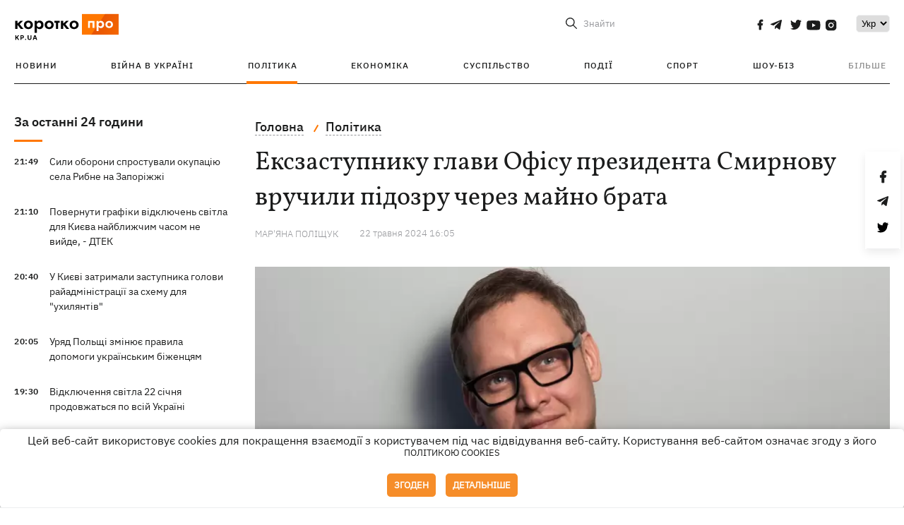

--- FILE ---
content_type: text/html; charset=UTF-8
request_url: https://kp.ua/ua/politics/a690612-ekszastupniku-hlavi-ofisu-prezidenta-smirnovu-vruchili-pidozru-cherez-majno-brata
body_size: 15933
content:
<!DOCTYPE html>
<html lang="uk">
            <head>
    <meta charset="UTF-8">
    <meta http-equiv="X-UA-Compatible" content="IE=edge">
    <meta name="viewport" content="width=device-width, initial-scale=1">
    <meta name="iua-site-verification" content="a1ffdeb377e59db8d563549272b66c43" />

    
        <title>Ексзаступнику глави Офісу президента Смирнову вручили підозру через майно брата - Новини на KP.UA</title>    <meta name="description" content="Колишній заступник керівника Офісу президента Андрій Смирнов отримав підозру від НАБУ. " class="js-meta" />    <meta name="keywords" content="Андрій Смирнов" class="js-meta" /><meta name="news_keywords" content="Андрій Смирнов" class="js-meta" />    
    
                    
                <link rel="canonical" href="https://kp.ua/ua/politics/a690612-ekszastupniku-hlavi-ofisu-prezidenta-smirnovu-vruchili-pidozru-cherez-majno-brata"><link rel="alternate" href="https://kp.ua/ua/politics/a690612-ekszastupniku-hlavi-ofisu-prezidenta-smirnovu-vruchili-pidozru-cherez-majno-brata" hreflang="uk-UA" />        
                <link rel="alternate" href="https://kp.ua/politics/a690612-eks-zamhlavy-ofisa-prezidenta-smirnovu-vruchili-podozrenie-iz-za-imushchestva-brata" hreflang="ru-UA">
        
                    
                                                                        <link rel="amphtml" href="https://kp.ua/ua/amp/a690612-ekszastupniku-hlavi-ofisu-prezidenta-smirnovu-vruchili-pidozru-cherez-majno-brata">
    
                                            
                            

    

                
    <meta property='og:type' content='article'/>

<meta property='og:title' content="Ексзаступнику глави Офісу президента Смирнову вручили підозру через майно брата"/>
<meta name='twitter:title' content="Ексзаступнику глави Офісу президента Смирнову вручили підозру через майно брата">
    <meta property='og:description' content="Колишній заступник Андрія Єрмака отримав підозру від НАБУ, також у нього провели обшук. "/>
    <meta name='twitter:description' content="Колишній заступник Андрія Єрмака отримав підозру від НАБУ, також у нього провели обшук. ">
    <meta property='og:image' content='https://kp.ua/img/article/6906/12_news_big-v1716383462.jpg'/>
    <meta name='twitter:image:src' content='https://kp.ua/img/article/6906/12_news_big-v1716383462.jpg'>
    <meta property="og:image:width" content="900">
    <meta property="og:image:height" content="470">
<meta property="og:url" content="https://kp.ua/ua/politics/a690612-ekszastupniku-hlavi-ofisu-prezidenta-smirnovu-vruchili-pidozru-cherez-majno-brat" />
<meta property='og:site_name' content='KP.UA'/>
<meta name='twitter:card' content='summary_large_image'>
<meta name='twitter:site' content='@kp_ukraine'>
<meta name='twitter:creator' content='@kp_ukraine'>                                                    
        
                            
                                                            
                
                
                
    <script type="application/ld+json">
    {
        "@context": "http://schema.org",
        "@type": "NewsArticle",
        "mainEntityOfPage": {
            "@type": "WebPage",
            "@id": "https://kp.ua/ua/politics/a690612-ekszastupniku-hlavi-ofisu-prezidenta-smirnovu-vruchili-pidozru-cherez-majno-brat"
        },
        "headline": "Ексзаступнику глави Офісу президента Смирнову вручили підозру через майно брата",
        "datePublished": "2024-05-22T16:05:00+03:00",
        "dateModified": "2024-05-22T16:31:32+03:00",
                    "image": {
                "@type": "ImageObject",
                "url": "https://kp.ua/img/article/6906/12_news_big-v1716383462.jpg",
                "height": 470,
                "width": 900
            },
                            "author": [
                        {"@type": "Person","name": "Мар&apos;яна ПОЛІЩУК"}                        ],
                            "description": "Колишній заступник керівника Офісу президента Андрій Смирнов отримав підозру від НАБУ. ",
                "publisher": {
            "@type": "Organization",
            "name": "Kp.ua",
            "logo": {
                "@type": "ImageObject",
                "url": "https://kp.ua/user/img/logo.png",
                "width": 454,
                "height": 108
            }
        }
    }
    </script>
    
    <link rel="apple-touch-icon" sizes="180x180" href="/user/favicon/apple-touch-icon.png">
    <link rel="icon" type="image/png" sizes="192x192"  href="/user/favicon/android-chrome-192x192.png">
    <link rel="icon" type="image/png" sizes="512x512" href="/user/favicon/android-chrome-512x512.png">
    <link rel="icon" type="image/png" sizes="32x32" href="/user/favicon/favicon-32x32.png">
    <link rel="icon" type="image/png" sizes="16x16" href="/user/favicon/favicon-16x16.png">
    <link rel="icon" type="image/png" sizes="150x150" href="/user/favicon/mstile-150x150.png">
    <link rel="manifest" href="/user/favicon/site.webmanifest">


    <link rel="preload" href='/user/css/reset.css' as="style"/>
    <link rel="preload" href='/user/css/bn_membrana.css' as="style"/>
    <link rel="preload" href='/user/css/main-new-v7.css' as="style"/>
    <link rel="preload" href='/user/css/fix-v35.css' as="style"/>

    <link rel="stylesheet" href="/user/css/reset.css">
    <link rel="stylesheet" href='/user/css/bn_membrana.css'>
    <link rel="stylesheet" href="/user/css/main-new-v7.css">
    <link rel="stylesheet" href="/user/css/fix-v35.css">
        <script>
        function loadScripts() {
            var script1 = document.createElement('script');
            script1.src = "https://securepubads.g.doubleclick.net/tag/js/gpt.js";
            script1.async = true;
            document.head.appendChild(script1);

            var script2 = document.createElement('script');
            script2.src = "https://cdn.membrana.media/kpu/ym.js";
            script2.async = true;
            document.head.appendChild(script2);
        }
       setTimeout(loadScripts, 4500);
    </script>

    <script>
        window.yieldMasterCmd = window.yieldMasterCmd || [];
        window.yieldMasterCmd.push(function() {
            window.yieldMaster.init({
                pageVersionAutodetect: true
            });
        });
    </script>

    <script src="/user/js/kp_async_actions.js"></script>

    
    <script>
        var loadsrcscache = [];
        load_srcs = function(sources, callback) {
            loadsrcscache.push([sources, callback]);
        }
    </script>
   
   
</head>    
    <body>
        <div data-action="banners" data-place="41" data-page="2871" class="sunsite_actions"></div>
        <div data-action="banners" data-place="46" data-page="2871" class="sunsite_actions"></div>
        <div id="fb-root"></div>
        
        <!-- (C)2000-2014 Gemius SA - gemiusAudience / kp.ua / All -->
        <script type="text/javascript">
        <!--    //--><![CDATA[//><!--
            setTimeout(function() {
            var pp_gemius_identifier = '.WqVVKd0paG9gXEdrhpca2ZWj55NuYLCTbrLa7y1PXv.O7';
            // lines below shouldn't be edited
            function gemius_pending(i) { window[i] = window[i] || function () { var x = window[i + '_pdata'] = window[i + '_pdata'] || []; x[x.length] = arguments; }; };
            gemius_pending('gemius_hit'); gemius_pending('gemius_event'); gemius_pending('pp_gemius_hit'); gemius_pending('pp_gemius_event');
            (function (d, t) {
                try {
                    var gt = d.createElement(t), s = d.getElementsByTagName(t)[0], l = 'http' + ((location.protocol == 'https:') ? 's' : ''); gt.setAttribute('async', 'async');
                    gt.setAttribute('defer', 'defer'); gt.src = l + '://gaua.hit.gemius.pl/xgemius.js'; s.parentNode.insertBefore(gt, s);
                } catch (e) { }
            })(document, 'script');
            }, 3500);
            //--><!]]>
        </script>

        <div class="sbody 2">
                        
            <!-- Google tag (gtag.js) -->
                        <script>
                // Функция для загрузки скрипта Google Tag Manager
                function loadGoogleTag() {
                    var gtagScript = document.createElement('script');
                    gtagScript.src = "https://www.googletagmanager.com/gtag/js?id=G-59YTSG422H";
                    gtagScript.async = true;
                    document.head.appendChild(gtagScript);
                    window.dataLayer = window.dataLayer || [];
                    function gtag() { dataLayer.push(arguments); }
                    gtag('js', new Date());
                    gtag('set', 'linker', {
                        'domains': ['https://kp.ua']
                    });
                    gtag('config', 'G-59YTSG422H');
                }
                setTimeout(loadGoogleTag, 3500); 
            </script>

           
             <!-- Google tag end (gtag.js) -->
                        <script>
                // Функция для загрузки Google Analytics
                function loadGoogleAnalytics() {
                    (function (i, s, o, g, r, a, m) {
                        i['GoogleAnalyticsObject'] = r; i[r] = i[r] || function () {
                            (i[r].q = i[r].q || []).push(arguments)
                        }, i[r].l = 1 * new Date(); a = s.createElement(o),
                        m = s.getElementsByTagName(o)[0]; a.async = 1; a.src = g; m.parentNode.insertBefore(a, m)
                    })(window, document, 'script', 'https://www.google-analytics.com/analytics.js', 'ga');

                    ga('create', 'UA-2065037-1', 'auto');
                    ga('send', 'pageview');
                }

                setTimeout(loadGoogleAnalytics, 3500); 
            </script>
           

            <div id="comments_base_container"></div>
                                                <script>load_srcs(['/user/js/kp_komments.js'], function() {});</script>
                                        <div data-action="banners" data-place="38" data-page="2871" class="sunsite_actions"></div>
            

                                                                                                                                                                                                                                                                                                                                                                                                                                                                                                                                                                                                                                                                                                                                                                                                                                                                                                                                                                                                                                                                                                
                                
<header class="header">
    <div class="container">
        <div class="header__top">
            <div class="header__top__item">
                <a href="/ua/" class="header__logo" data-new="1">
                    <img width="155" height="80" src="/user/img/KP-logo_new.svg" alt="header kp logo">
                </a>
                                            </div>
            
            <div class="header__top__item">
                                                                                                                                        
                        
                                                                                                                                                
                        
                                                            
                
                                                                            <span class="lang_change_mobile" data-lset="1" data-link="/politics/a690612-eks-zamhlavy-ofisa-prezidenta-smirnovu-vruchili-podozrenie-iz-za-imushchestva-brata"></span>
                                                                                                        
                
                <form id="search-form" action="/ua/search/" class="header__search">
                    <div id="search-btn" class="header__search-btn"> <span>Знайти</span></div>
                    <input id="input-search" name="query" type="search" placeholder="Знайти">
                </form>   

                
                <div class="header__social bl">
                                            <a aria-label="social" class="facebook" href="https://www.facebook.com/kp.kyiv"></a>
                                            <a aria-label="social" class="telegram" href="https://telegram.me/kp_in_ua"></a>
                                            <a aria-label="social" class="twitter" href="https://twitter.com/korotko_pro"></a>
                                            <a aria-label="social" class="youtube" href="https://www.youtube.com/user/KievKp"></a>
                                            <a aria-label="social" class="instagram" href="https://www.instagram.com/korotko__pro/"></a>
                                    </div>

                                                        <div class="header__lang">
                        <label for="selectbox" style="border: none; padding: 0"></label><select aria-label="Select" id="selectbox" class="js-lang-switch">
                                                                                <option data-lset="1" value="/politics/a690612-eks-zamhlavy-ofisa-prezidenta-smirnovu-vruchili-podozrenie-iz-za-imushchestva-brata">Ру</option>
                                                                                                    <option data-lset="2" value="#" selected>Укр</option>
                                                
                        </select>
                    </div>
                
                <a class="menu-mob" id="butt1">
                    <input type="checkbox" id="checkbox1" class="checkbox1 visuallyHidden">
                    <label for="checkbox1" id="butt">
                        <div class="hamburger hamburger1">
                            <span class="bar bar1"></span>
                            <span class="bar bar2"></span>
                            <span class="bar bar3"></span>
                            <span class="bar bar4"></span>
                        </div>
                    </label>
                </a>
            </div>
        </div>
        
        <div class="header__mobil" id="menu_mobil" style="display: none">

            <div class="header__mobil__item">
                <div class="header__social">
                                            <a class="instagram" href="https://www.instagram.com/korotko__pro/" aria-label="social"><i class="fa fa-instagram" aria-hidden="true"></i></a>
                                            <a class="twitter" href="https://twitter.com/korotko_pro" aria-label="social"><i class="fa fa-twitter" aria-hidden="true"></i></a>
                                            <a class="facebook" href="https://www.facebook.com/kp.kyiv" aria-label="social"><i class="fa fa-facebook" aria-hidden="true"></i></a>
                                            <a class="telegram" href="https://telegram.me/kp_in_ua" aria-label="social"><i class="fa fa-telegram" aria-hidden="true"></i></a>
                                    </div>
                <div class="header__flex">
                    <div class="header__search">
                        <a href=""><i class="fa fa-search" aria-hidden="true"></i> <span>Знайти</span></a>
                    </div>
                                            <div class="header__lang">
                            <select id="selectbox1" class="js-lang-switch">
                                                                                    <option data-lset="1" value="/politics/a690612-eks-zamhlavy-ofisa-prezidenta-smirnovu-vruchili-podozrenie-iz-za-imushchestva-brata">Ру</option>
                                                                                                    <option data-lset="2" value="#" selected>Укр</option>
                                                
                            </select>
                        </div>
                                    </div>
            </div>

            <div class="header__mobil__item">
                <div class="header__mobil__rubric">Рубрики</div>
                                                 <ul>
                                    <li>
                        <a href="/ua/archive/">Новини</a>
                    </li>
                                    <li>
                        <a href="/ua/war-ukraine-2022/">Війна в Україні</a>
                    </li>
                                    <li>
                        <a href="/ua/politics/">Політика</a>
                    </li>
                                    <li>
                        <a href="/ua/economics/">Економіка</a>
                    </li>
                                            </ul>
                    <ul>
                                    <li>
                        <a href="/ua/life/">Суспільство</a>
                    </li>
                                    <li>
                        <a href="/ua/incidents/">Події</a>
                    </li>
                                    <li>
                        <a href="/ua/sport/">Спорт</a>
                    </li>
                                    <li>
                        <a href="/ua/culture/">Шоу-біз</a>
                    </li>
                                            </ul>
                    <ul>
                                    <li>
                        <a href="/ua/press/">Прес-центр</a>
                    </li>
                                                                    	               <li><a href="https://kp.ua/journal/pdf/archive/2022/">Архів номерів</a></li>
            
                                                </ul>
        
                            </div>

            <div class="header__mobil__item">
                <div class="header__mobil__rubric">Спец. теми</div>
                                                <ul>
                                    <li><a href="/ua/tag/6685/">Вакцинація</a></li>
                                    <li><a href="/ua/tag/1221/">Карантин</a></li>
                                    <li><a href="/ua/tag/1728/">Ринок праці</a></li>
                                    <li><a href="/ua/tag/12877/">Інтерв'ю</a></li>
                            </ul>
                    <ul>
                                    <li><a href="/ua/life/ukrainehistory/">Історія</a></li>
                                    <li><a href="/ua/tag/983/">Прогнози і гороскопи</a></li>
                                    <li><a href="/ua/tag/13434/">Спецпроекти</a></li>
                            </ul>
        
                            </div>

            <div class="header__mobil__item about">
                                                    <ul>
                                                    <li><a href="/ua/commercial">Реклама на сайті</a></li>
                                                    <li><a href="/ua/about/">Про нас</a></li>
                                                    <li><a href="/ua/agreements/">Угода з користувачем</a></li>
                                                                    </ul>
                                    <ul>
                                                    <li><a href="/ua/privacy-policy/">Політика конфіденційності</a></li>
                                                                            <li><a href="/ua/cookies-policy/">Політика використання cookies</a></li>
                                            </ul>
                            </div>

            
        </div>

        <div class="header__menu">
            <nav class="header__menu__box">
                <ul class="header__menu__list">
                                                                <li class="header__menu__item ">
                                                <a class="header__menu__link" href="/ua/archive/">Новини</a>
                                            </li>
                                    <li class="header__menu__item ">
                                                <a class="header__menu__link" href="/ua/war-ukraine-2022/">Війна в Україні</a>
                                            </li>
                                    <li class="header__menu__item active">
                                                <a class="header__menu__link" href="/ua/politics/">Політика</a>
                                            </li>
                                    <li class="header__menu__item ">
                                                <a class="header__menu__link" href="/ua/economics/">Економіка</a>
                                            </li>
                                    <li class="header__menu__item ">
                                                <a class="header__menu__link" href="/ua/life/">Суспільство</a>
                                            </li>
                                    <li class="header__menu__item ">
                                                <a class="header__menu__link" href="/ua/incidents/">Події</a>
                                            </li>
                                    <li class="header__menu__item ">
                                                <a class="header__menu__link" href="/ua/sport/">Спорт</a>
                                            </li>
                                    <li class="header__menu__item ">
                                                <a class="header__menu__link" href="/ua/culture/">Шоу-біз</a>
                                            </li>
                
                    
                                            <li id ='menu__show' class="header__menu__item">
                            <a class="header__menu__link" href="#">Більше</a>
                        </li>
                        <div id="menu-hidden" class="header__menu__hidden">
                            <ul class="header__menu__list">
                                                    <li class="header__menu__item">
                        <a class="header__menu__link" href="/ua/press/">Прес-центр</a>
                    </li>
                                <li class="header__menu__item">
                    <a class="header__menu__link" href="https://kp.ua/journal/pdf/archive/2022/">Архів номерів</a>
                </li>
            
                            </ul>
                        </div>
                                    </ul>
            </nav>
        </div>

    </div>
    </header>

<style>

    @media (max-width: 567px){
       .js-append-news.height .stream_mob_prj_banner .sunsite_actions[data-place="77"]{
        min-height: 308px;
       }
       .face iframe{
            width: 100%;
        }
    }
    
</style>
            <div class="container">
            <i data-absnum="690612" data-operand="article" data-action="stat" class="sunsite_actions" style="display:none;"></i>
<div class="content content__flex">
    <div class="content__base content-two">
        <div class="content__flex">
            <div class="content__news hide">
                
                                                                                                                                                                                                                                                                                                                                                                                                                                                                                                                                                                                                                                                                                                                                                                                                                                                                                                                                                                                                                                                                                                                                                                                                                                                                                                                                                                                                                                                                                                                                                                                                                                                                                                                    

                


    <div class="banner_project">
        <div data-action="banners" data-place="42" data-page="2871" class="sunsite_actions"></div>
    </div>
<div class="content__news__box scroll">
    <div class="content__news__titles">
                                            <a href="/ua/archive/" class="content__news__title">
            За останні 24 години
        </a>
            </div>
    
            <div class="js-append-news " data-section="all">
                                                                                                                                                                                        <div class="content__news__item ">
                    <span class="content__time ">
                        21:49
                    </span>
                    <span class="content__block-text">
                        <a class="content__news__link" data-edit="724252,2890" href="/ua/incidents/a724252-sili-oboroni-sprostuvali-okupatsiju-sela-ribne-na-zaporizhzhi">Сили оборони спростували окупацію села Рибне на Запоріжжі</a>
                                                                                                                    </span>
                </div>
                                                
                <style>
                    @media (min-width: 768px) {
                        .nts-ad[data-ym-ad="KPU_ITC"] {display: none}
                    }
                </style>

                                
                                                                                                                                                                <div class="content__news__item ">
                    <span class="content__time ">
                        21:10
                    </span>
                    <span class="content__block-text">
                        <a class="content__news__link" data-edit="724251,2883" href="/ua/economics/a724251-povernuti-hrafiki-vidkljuchen-svitla-dlja-kijeva-najblizhchim-chasom-ne-vijde-dtek"> Повернути графіки відключень світла для Києва найближчим часом не вийде, - ДТЕК </a>
                                                                                                                    </span>
                </div>
                                                
                <style>
                    @media (min-width: 768px) {
                        .nts-ad[data-ym-ad="KPU_ITC"] {display: none}
                    }
                </style>

                                
                                                                                                                                                                <div class="content__news__item ">
                    <span class="content__time ">
                        20:40
                    </span>
                    <span class="content__block-text">
                        <a class="content__news__link" data-edit="724250,2890" href="/ua/incidents/a724250-u-kijevi-zatrimali-zastupnika-holovi-rajadministratsiji-za-skhemu-dlja-uklonistiv">У Києві затримали заступника голови райадміністрації за схему для "ухилянтів" </a>
                                                                                                                    </span>
                </div>
                                                    <div class="stream_mob_prj_banner">
                        <div data-action="banners" data-place="50" data-page="2871" class="sunsite_actions"></div>
                    </div>
                                
                <style>
                    @media (min-width: 768px) {
                        .nts-ad[data-ym-ad="KPU_ITC"] {display: none}
                    }
                </style>

                                
                                                                                                                                                                <div class="content__news__item ">
                    <span class="content__time ">
                        20:05
                    </span>
                    <span class="content__block-text">
                        <a class="content__news__link" data-edit="724249,2871" href="/ua/politics/a724249-urjad-polshchi-zminjuje-pravila-dopomohi-ukrajinskim-bizhentsjam">Уряд Польщі змінює правила допомоги українським біженцям</a>
                                                                                                                    </span>
                </div>
                                                
                <style>
                    @media (min-width: 768px) {
                        .nts-ad[data-ym-ad="KPU_ITC"] {display: none}
                    }
                </style>

                                
                                                                                                                                                                <div class="content__news__item ">
                    <span class="content__time ">
                        19:30
                    </span>
                    <span class="content__block-text">
                        <a class="content__news__link" data-edit="724247,2883" href="/ua/economics/a724247-vidkljuchennja-svitla-22-sichnja-prodovzhatsja-po-vsij-ukrajini">Відключення світла 22 січня продовжаться по всій Україні </a>
                                                                                                                    </span>
                </div>
                                                
                <style>
                    @media (min-width: 768px) {
                        .nts-ad[data-ym-ad="KPU_ITC"] {display: none}
                    }
                </style>

                                
                                                                                                                                                                <div class="content__news__item ">
                    <span class="content__time ">
                        19:08
                    </span>
                    <span class="content__block-text">
                        <a class="content__news__link" data-edit="724246,2871" href="/ua/politics/a724246-sud-vidpustiv-trukhanova-z-pid-domashnoho-areshtu">Суд відпустив Труханова з-під домашнього арешту </a>
                                                                                                                    </span>
                </div>
                                                
                <style>
                    @media (min-width: 768px) {
                        .nts-ad[data-ym-ad="KPU_ITC"] {display: none}
                    }
                </style>

                                    <div class="stream_mob_prj_banner">
                        <div data-action="banners" data-place="77" data-page="2871" class="sunsite_actions"></div>
                    </div>
                                
                                                                                                                                                                <div class="content__news__item ">
                    <span class="content__time ">
                        18:37
                    </span>
                    <span class="content__block-text">
                        <a class="content__news__link" data-edit="724245,2890" href="/ua/incidents/a724245-u-kijevi-zamerzaje-budinok-literatoriv-de-meshkaje-lina-kostenko">У Києві замерзає будинок літераторів, де мешкає Ліна Костенко</a>
                                                                                                                    </span>
                </div>
                                                
                <style>
                    @media (min-width: 768px) {
                        .nts-ad[data-ym-ad="KPU_ITC"] {display: none}
                    }
                </style>

                                
                                                                                                                                                                <div class="content__news__item  bgc">
                    <span class="content__time ">
                        18:08
                    </span>
                    <span class="content__block-text">
                        <a class="content__news__link" data-edit="724231,2871" href="/ua/politics/a724231-chomu-kijiv-vijavivsja-ne-hotovim-do-viprobuvan-chija-tse-provina-i-shcho-mozhna-bulo-zrobiti">Чому Київ виявився не готовим до випробувань: чия це провина і що можна було зробити</a>
                                                                            <span class="photo-news"></span>
                                                                                            </span>
                </div>
                                                
                <style>
                    @media (min-width: 768px) {
                        .nts-ad[data-ym-ad="KPU_ITC"] {display: none}
                    }
                </style>

                                
                                                                                                                                                                <div class="content__news__item ">
                    <span class="content__time ">
                        17:55
                    </span>
                    <span class="content__block-text">
                        <a class="content__news__link" data-edit="724239,2898" href="/ua/life/a724239-taksi-uklon-pratsjuvatime-247-u-19-mistakh-dlja-dostupu-do-kritichno-vazhlivikh-lokatsij">Таксі Uklon працюватиме 24/7 у 19 містах для доступу до критично важливих локацій</a>
                                                                                                                    </span>
                </div>
                                                
                <style>
                    @media (min-width: 768px) {
                        .nts-ad[data-ym-ad="KPU_ITC"] {display: none}
                    }
                </style>

                                
                                                                                                                                                                <div class="content__news__item ">
                    <span class="content__time ">
                        17:51
                    </span>
                    <span class="content__block-text">
                        <a class="content__news__link" data-edit="724243,2871" href="/ua/politics/a724243-tramp-u-davosi-rozpoviv-pro-stan-mirnoji-uhodi-ta-anomalnu-nenavist-mizh-zelenskim-i-putinim">Трамп у Давосі розповів про стан мирної угоди та "аномальну ненависть" між Зеленським і Путіним</a>
                                                                                                                    </span>
                </div>
                                                
                <style>
                    @media (min-width: 768px) {
                        .nts-ad[data-ym-ad="KPU_ITC"] {display: none}
                    }
                </style>

                                
                                                                                                                                                                <div class="content__news__item ">
                    <span class="content__time ">
                        17:47
                    </span>
                    <span class="content__block-text">
                        <a class="content__news__link" data-edit="724242,2871" href="/ua/politics/a724242-na-bankovij-obhovorjujut-mozhlivu-politichnu-domovlenist-iz-zaluzhnim-ekspert">На Банковій обговорюють можливу політичну домовленість із Залужним, – експерт</a>
                                                                                                                    </span>
                </div>
                                                
                <style>
                    @media (min-width: 768px) {
                        .nts-ad[data-ym-ad="KPU_ITC"] {display: none}
                    }
                </style>

                                
                                                                                                                                                                <div class="content__news__item ">
                    <span class="content__time ">
                        17:42
                    </span>
                    <span class="content__block-text">
                        <a class="content__news__link" data-edit="724240,2890" href="/ua/incidents/a724240-u-nimechchini-zatrimali-ukrajinku-za-pidozroju-u-shpihunstvi-na-korist-rf">У Німеччині затримали українку за підозрою у шпигунстві на користь РФ</a>
                                                                                                                    </span>
                </div>
                                                
                <style>
                    @media (min-width: 768px) {
                        .nts-ad[data-ym-ad="KPU_ITC"] {display: none}
                    }
                </style>

                                
                    </div>
    </div>

    <style>
        .nts-ad-h100 {min-height: 100px} 
        @media (min-width: 700px) { 
            .nts-ad[data-ym-ad="KPU_BTC_1"] {display: none} 
        }
    </style>

    <div class="stream_mob_prj_banner">
        <div data-action="banners" data-place="78" data-page="2871" class="sunsite_actions"></div>
    </div>

    <a href="/ua/archive/" class="content__news__load">Завантажити ще</a>


    <div class="js-sb-container">
        <div class="banner1 js-sdb">
                        <div data-action="banners" data-place="67" data-page="2871" class="sunsite_actions"></div>
        </div>
    </div>

    <script>
        load_srcs(['/user/js/kp-app.js'], function() {let scrollBlock = document.querySelector('.js-sdb');if(scrollBlock) {let newsFeedBtn = document.querySelector('.content__news__load');function setScrollBlock() {if(window.innerWidth > 992) {let blockBounds = newsFeedBtn.getBoundingClientRect();if(blockBounds.top <= 0 && scrollBlock.style.position !== 'fixed') {scrollBlock.style.position = 'fixed';scrollBlock.style.zIndex = '500';scrollBlock.style.top = '150px';}if(blockBounds.top >= 0 && scrollBlock.style.position === 'fixed') {scrollBlock.style.position = '';scrollBlock.style.zIndex = '';scrollBlock.style.top = '';}}}if(document.querySelector('.content__news').clientHeight > 1450) {window.addEventListener('scroll', setScrollBlock);window.addEventListener('resize', setScrollBlock);}}});
    </script>

<script>load_srcs(['/user/js/kp-app.js'], function() {let mainstream = document.querySelector('.js-append-news');let mtpage = 2;let mtblocked = false;let months = {};let lastdate = '2026-1-21';months['1'] = 'сiчня';months['2'] = 'лютого';months['3'] = 'березня';months['4'] = 'квiтня';months['5'] = 'травня';months['6'] = 'червня';months['7'] = 'липня';months['8'] = 'серпня';months['9'] = 'вересня';months['10'] = 'жовтня';months['11'] = 'листопада';months['12'] = 'грудня';if(mainstream) {mainstream.addEventListener('wheel', function(e) {if(this.scrollTop >= ((this.scrollHeight - this.clientHeight) - 250)&& (e.detail > 0 || e.wheelDelta < 0)&& !mtblocked) {mtblocked = true;ajax.get(lang + '/actions/ajax_mainstream',{ 'page' : mtpage, 'section' : this.dataset.section },function(data) {data = JSON.parse(data);data = data.ajax_mainstream;mtpage++;if(data.success) {mtblocked = false;let list = data.list;for(let day in list) {if(day != lastdate) {let dt = day.split('-');let mnt = months[dt[1]];let dname = dt[2];mainstream.append(fromHTML( `<div class="content__news__item date">${dname + ' ' + mnt}</div>`));lastdate = day;}list[day].forEach(function(el, idx) {let timeH = `<span class="content__time">${el.time}</span>`;if(el.classes.includes('notice')) {timeH =  `<span class="content__time notice">${el.time}</span>`;let idx = el.classes.indexOf('notice');delete el.classes[idx];}let updatedH = '';if(el.classes.includes('updated')) {updatedH =  `<span class="obn-news">[оновлюється]</span>`;let idx = el.classes.indexOf('updated');delete el.classes[idx];}let typH = '';if(el.types.length > 0) {for(let tp in el.types) {typH += `<span class="${el.types[tp]}"></span>`;}}mainstream.append(fromHTML(`<div class="content__news__item ${el.classes.join(' ')}">${timeH}<span class="content__block-text"><a class="content__news__link" data-edit="${el.absnum},${el.ctg}" href="${el.url}">${el.title}</a>${typH}${updatedH}</span></div>`));});if(typeof sunsiteRedactor == 'function'){sunsiteRedactor();}}}});}});}});</script>            </div>
            <div class="content__main padding">
                <div class="news__block news">
                    <div class="news-social fixed" style="display:none">
                        <div class="news-social__link social-likes likely" data-js="likely" data-url="https://kp.ua/ua/politics/a690612-ekszastupniku-hlavi-ofisu-prezidenta-smirnovu-vruchili-pidozru-cherez-majno-brata">
                                                            <div class="facebook"></div>
                                                            <div class="telegram"></div>
                                                            <div class="twitter"></div>
                                                    </div>
                        <div class="news-social__back"><img width="50" height="51" src="/user/img/back.png" alt="back icon"></div>
                    </div>

                    <ul class="breadcrumb" itemscope itemtype="https://schema.org/BreadcrumbList">
    <li itemprop="itemListElement" itemscope itemtype="https://schema.org/ListItem">
        <a itemprop="item" href="/ua"><span itemprop="name">Головна</span></a>
        <meta itemprop="position" content="1" />
    </li>
                                <li itemprop="itemListElement" itemscope itemtype="https://schema.org/ListItem">
            <a itemprop="item" href="/ua/politics/"><span itemprop="name">Політика</span></a>
            <meta itemprop="position" content="2" />
                    </li>
    </ul>
                    <div class="content__title">
                        <h1 data-edit="690612,2871">Ексзаступнику глави Офісу президента Смирнову вручили підозру через майно брата</h1>
                                            </div>

                    <div class="content__notice sunsite_actions" data-action="articles_views" data-absnum="690612">
                        <span class="content__icons">
                                                                                                                    <span class="photo-news"></span>
                                                    </span>

                                                                                                                                                                                                                                                                                                        <a class="content__author" href="/ua/author/3212/">
                                    <span>Мар'яна ПОЛІЩУК</span>
                                </a>
                                                                                                    <div class="content__author-info sunsite_actions" data-action="articles_views" data-absnum="690612">
                            <span>22 травня 2024 16:05</span>
                            <span class="content__views views views_hide">0</span>
                        </div>
                    </div>

                                                                                                <div class="picture" style="margin-bottom: 76px">
                                <picture>
                                    <source srcset="/img/article/6906/12_tn2-v1716383462.webp" media="(max-width: 567px)">
                                    <img src="/img/article/6906/12_news_big-v1716383462.webp" alt="Ексзаступнику глави Офісу президента Смирнову вручили підозру через майно брата">
                                </picture>
                                                                    <div class="picture-photo-desc margin"><span>Фото: facebook.com/andriysmyrnov</span></div>
                                                            </div>
                                            
                                        <p>Колишній заступник керівника <a href="/ua/tag/13281/">Офісу президента</a> Андрій Смирнов підтвердив, що отримав підозру від НАБУ. Також у нього провели обшук. Про це Смирнов розповів в коментарі “<a  rel="nofollow" href="https://www.pravda.com.ua/news/2024/05/22/7457044/">Українській правді</a>”.</p>
<p>- Підтверджую інформацію ЗМІ про вручення мені повідомлення про підозру. Підозра не від СБУ, а від НАБУ. Це перше. Друге. Подія, давно очікувана мною з огляду на те, що її анонсували майже за пів року до сьогоднішнього дня усіма можливими способами. Вручення підозри та обшук відбулися швидко та делікатно – до детективів зауважень немає. Для мене нічого незвичного не відбулося. Такі вже в нас сучасні реалії політики. Переконаний у своїй правоті й буду доводити її всіма доступними способами, - сказав він.</p>
<p>Удень 22 травня ЗМІ повідомили з посиланням на джерела у правоохоронних органах, що НАБУ повідомило Смирнову про підозру у незаконному збагаченні. Водночас офіційної інформації від антикорупційних органів спочатку не було. Вже після новин у ЗМІ та коментаря Смирнова <a  rel="nofollow" href="https://nabu.gov.ua/news/nezakonne-zbagachennia-na-15-7-mln-grn-pidozriuyet-sia-ekszastupnyk-golovy-ofisu-prezydenta/">НАБУ</a> та САП повідомили, що Смирнова підозрюють у незаконному збагаченні на 15,7 млн грн.</p><div data-action="banners" data-place="79" data-page="2871" class="sunsite_actions" style="clear: both;"></div>
<p>- За даними слідства, у період з 2020 по 2022 рр. посадовець набув активи вартістю 17,1 млн грн, маючи заощадження та офіційний дохід за цей період у розмірі понад 1,3 млн грн. Таким чином різниця між вартістю придбаного майна та коштами чиновника становила 15,7 млн грн. Йдеться про 2 автівки (Mercedes-Benz, Volkswagen), 2 мотоцикли (Honda, BMW), три паркомісця в Києві, квартиру у Львові та земельну ділянку на Закарпатті. Аби приховати наявність цього майна, посадовець оформив його переважну частину на рідного брата, зберігши за собою право розпоряджатися ним у повному обсязі. Мотоцикл Honda зареєстрував на друга, а згодом переоформив на себе… Викриття злочину відбулось після публікації розслідування журналістів «Української правди», а також за сприяння Національного агентства з питань запобігання корупції, - заявили в НАБУ.</p>
<p><div class="img-container ">
            <a data-fslightbox="gallery" href="/img/forall/u/260/73/photo_2024-05-22_15-54-02.jpg">
                <noscript>
                    <img style="display: block; margin-left: auto; margin-right: auto;" src="/img/forall/u/260/73/photo_2024-05-22_15-54-02.jpg" alt="Фото: t.me/sap_gov_ua">
                </noscript>
                <img style="display: block; margin-left: auto; margin-right: auto;" data-src="/img/forall/u/260/73/photo_2024-05-22_15-54-02.jpg" alt="Фото: t.me/sap_gov_ua">
            </a>
            <p style="text-align:center!important; font-size:14px">Фото: t.me/sap_gov_ua</p>
        </div></p>
<p><div class="img-container ">
            <a data-fslightbox="gallery" href="/img/forall/u/260/73/images_attached_to_body.png">
                <noscript>
                    <img style="display: block; margin-left: auto; margin-right: auto;" src="/img/forall/u/260/73/images_attached_to_body.png" alt="Фото: nabu.gov.ua">
                </noscript>
                <img style="display: block; margin-left: auto; margin-right: auto;" data-src="/img/forall/u/260/73/images_attached_to_body.png" alt="Фото: nabu.gov.ua">
            </a>
            <p style="text-align:center!important; font-size:14px">Фото: nabu.gov.ua</p>
        </div></p>
<ul>
<li>Володимир Зеленський наприкінці березня звільнив <a href="/ua/politics/a687870-prezident-zminiv-dvokh-iz-desjati-zastupnikiv-jermaka">Андрія Смирнова</a> та ще кількох працівників Офісу президента.</li>
<li>У лютому 2023 року “Українська правда” публікувала розслідування про <a href="/ua/politics/a664446-zastupnik-hlavi-op-andrij-smirnov-prokomentuvav-rozsliduvannja-pro-brata">брата Андрія Смирнова</a> Ігоря. Журналісти звернули увагу на те, що у 2022 році чоловік, який офіційно не працює, придбав квартиру у Львові та земельну ділянку в Карпатах за цінами, значно нижчими за ринкові. Також Ігор Смирнов придбав паркомісце у Києві, Volkswagen Multivan, BMW і мотоцикл. Андрій Смирнов пояснив це тим, що його брат займається перепродажем машин. Він також розповів, що позичив брату гроші. </li>
</ul>

                    <div class="content__notice theme">
                                                 
                            <span>Новини по темі:</span>
                                                            <a href="/ua/tag/5492/">підозрювані</a>
                                                            <a href="/ua/tag/9305/">НАБУ</a>
                                                            <a href="/ua/tag/13281/">Офіс президента</a>
                                                                        </div>

                    <div class="content_roll_banner">
                        <div data-action="banners" data-place="44" data-absnum="690612" data-page="2871" class="sunsite_actions"></div>
                    </div>
                    <div class="mobile_premium_in_art">
                        <div data-action="banners" data-place="47" data-absnum="690612" data-page="2871" class="sunsite_actions"></div>
                    </div>

                    <div class="subscribe">
    <span>Підписуйтесь на нас в соц. мережах</span>
    <div class="header__social">
                    <a class="facebook" href="https://www.facebook.com/kp.kyiv" aria-label="social"></a>
                    <a class="telegram" href="https://telegram.me/kp_in_ua" aria-label="social"></a>
                    <a class="twitter" href="https://twitter.com/korotko_pro" aria-label="social"></a>
                    <a class="youtube" href="https://www.youtube.com/user/KievKp" aria-label="social"></a>
                    <a class="instagram" href="https://www.instagram.com/korotko__pro/" aria-label="social"></a>
            </div>
</div>                </div>

                
                                    
                                    
                                    <div class="content__box politics change">
                        <a href="#" class="content__news__title">Статті по темі</a>
                                                                                    <div class="content__tile">
                                    <a href="/ua/politics/a724248-spravi-mazepi-poroshenka-kudritskoho-hrinkevicha-jak-virok-dlja-dbr" class="content__tile-img sunsite_actions" data-action="articles_views" data-absnum="724248">
                                        <img src="/img/article/7242/48_tn2-v1769018038.webp" alt="Справи Мазепи, Порошенка, Кудрицького-Гринкевича як вирок для ДБР">
                                        <span class="counter views views_hide">0</span>
                                    </a>
                                    <div class="content__tile-info">
                                        <div class="content__tile-top">
                                            <span class="content__tile-date">21 сiчня</span>
                                            <a href="/ua/politics/" class="content__tile-type">Політика</a>
                                        </div>
                                        <a href="/ua/politics/a724248-spravi-mazepi-poroshenka-kudritskoho-hrinkevicha-jak-virok-dlja-dbr" data-edit="724248,2871" class="content__tile-title">Справи Мазепи, Порошенка, Кудрицького-Гринкевича як вирок для ДБР</a>
                                    </div>
                                </div>
                                                                                                                <div class="content__tile">
                                    <a href="/ua/politics/a724187-u-radu-svitu-za-pidpiskoju-za-miljard-alternativa-oon-vid-trampa-chi-rozluchennja-na-hroshi" class="content__tile-img sunsite_actions" data-action="articles_views" data-absnum="724187">
                                        <img src="/img/article/7241/87_tn2-v1768918887.webp" alt="У «Раду миру» за підпискою за мільярд: альтернатива ООН від Трампа чи «розвод» на гроші">
                                        <span class="counter views views_hide">0</span>
                                    </a>
                                    <div class="content__tile-info">
                                        <div class="content__tile-top">
                                            <span class="content__tile-date">20 сiчня</span>
                                            <a href="/ua/politics/" class="content__tile-type">Політика</a>
                                        </div>
                                        <a href="/ua/politics/a724187-u-radu-svitu-za-pidpiskoju-za-miljard-alternativa-oon-vid-trampa-chi-rozluchennja-na-hroshi" data-edit="724187,2871" class="content__tile-title">У «Раду миру» за підпискою за мільярд: альтернатива ООН від Трампа чи «розвод» на гроші</a>
                                    </div>
                                </div>
                                                                                                                <div class="content__tile">
                                    <a href="/ua/politics/a724027-komendantska-hodina-jak-zminjatsja-pravila-jak-karatimut-porushnikiv-i-chi-potribna-vona-zaraz" class="content__tile-img sunsite_actions" data-action="articles_views" data-absnum="724027">
                                        <img src="/img/article/7240/27_tn2-v1768573412.webp" alt="Комендантська година: як зміняться правила, як каратимуть порушників і чи потрібна вона зараз">
                                        <span class="counter views views_hide">0</span>
                                    </a>
                                    <div class="content__tile-info">
                                        <div class="content__tile-top">
                                            <span class="content__tile-date">19 сiчня</span>
                                            <a href="/ua/politics/" class="content__tile-type">Політика</a>
                                        </div>
                                        <a href="/ua/politics/a724027-komendantska-hodina-jak-zminjatsja-pravila-jak-karatimut-porushnikiv-i-chi-potribna-vona-zaraz" data-edit="724027,2871" class="content__tile-title">Комендантська година: як зміняться правила, як каратимуть порушників і чи потрібна вона зараз</a>
                                    </div>
                                </div>
                                                                        </div>
                                                <div class="branding-baner3__item2 height247">
                    <span class="branding-sp">
                        <div data-action="banners" data-place="45" data-absnum="690612" data-page="2871" class="sunsite_actions"></div>
                    </span>
                </div>
                <div class="content_roll_mobile">
                    <div data-action="banners" data-place="51" data-absnum="690612" data-page="2871" class="sunsite_actions"></div>
                </div>

                                                <div class="branding-baner3__item2 height168">
                    <span class="branding-sp">
                        <div data-action="banners" data-place="43" data-absnum="690612" data-page="2871" class="sunsite_actions"></div>
                        <div data-action="banners" data-place="48" data-absnum="690612" data-page="2871" class="sunsite_actions"></div>
                    </span>
                </div>
            </div>
        </div>
    </div>
            <div style="display: none;" class="sunsite_actions" data-action="cmm_load_base_tmp" data-absnum="690612" data-cnt_comments=""></div>
    </div>

<script>
    load_srcs(['/user/js/swiper-bundle.min.js'], function() {var updateLightbox;if(document.querySelector('[data-fslightbox]')) {load_srcs(['/user/js/fslightbox.js'], function() {refreshFsLightbox();if(typeof fix_fslightbox_source == 'function') {fix_fslightbox_source();}updateLightbox = function() {refreshFsLightbox();if(typeof fix_fslightbox_source == 'function') {fix_fslightbox_source();}}});}function describe_set_info(mainid) {var alt_test = document.querySelectorAll('#' + mainid + ' .swiper-slide-active img');if(alt_test.length > 0) {var descr_list = document.querySelectorAll('#' + mainid + ' .picture__slider__describe a');if(descr_list.length > 0) {descr_list[0].innerText = alt_test[0].alt;}var descr_list_mob = document.querySelectorAll('#' + mainid + '-mob.picture__slider__describe a');if(descr_list_mob.length > 0) {descr_list_mob[0].innerText = alt_test[0].alt;}}}let galleries = Array.from(document.querySelectorAll('.gallery-thumbs'));if(galleries.length > 0) {let sliders = {};sliders['thumbs'] = {};sliders['main'] = {};galleries.forEach(function(gallery) {let thid = gallery.getAttribute('id');let mainid = 'galtop-' + thid.split('-')[1];sliders['thumbs'][thid] = new Swiper('#' + thid, {spaceBetween: 15,slidesPerView: 3,direction: 'horizontal',loop: true,freeMode: true,loopedSlides: 3,watchSlidesVisibility: true,watchSlidesProgress: true,autoHeight: true,breakpoints: {992: {direction: 'vertical',},320: {spaceBetween: 5,},},navigation: {nextEl: '.swiper-button-next',prevEl: '.swiper-button-prev',},});sliders['main'][mainid] = new Swiper('#' + mainid, {spaceBetween: 10,loop: true,loopedSlides: 5,navigation: {nextEl: '.swiper-button-next',prevEl: '.swiper-button-prev',},pagination: {el: '.swiper-pagination',type: 'fraction',renderFraction: function (currentClass, totalClass) {return '<span class="' + currentClass + '"></span>' + ' <span>из</span> ' + '<span class="' + totalClass + '"></span>'; }},thumbs: {swiper: sliders['thumbs'][thid],},});sliders['main'][mainid].on('slideChange', function () {if(typeof updateLightbox == 'function') {updateLightbox();}});sliders['main'][mainid].on('slideChangeTransitionEnd', function () {describe_set_info(mainid);});describe_set_info(mainid);});}});load_srcs(['/user/js/likely.js'], function() {likely.initiate();});
</script>

                                 
                
                                
                                    </div>

             
    <div data-action="banners" data-place="84" data-page="2871" class="sunsite_actions"></div>

<footer class="footer">
    <div class="container">
        <div class="footer__box">
            <div class="footer__contact">
                                <a href="/ua/map/">Контакти</a>
                <a href="/ua/about/">Автори</a>
            </div>
            <div class="footer__menu">
                <nav>
                    <ul>
                                                    <li><a href="/ua/commercial">Реклама на сайті</a></li>
                                                    <li><a href="/ua/about/">Про нас</a></li>
                                                    <li><a href="/ua/agreements/">Угода з користувачем</a></li>
                                                    <li><a href="/ua/privacy-policy/">Політика конфіденційності</a></li>
                                            </ul>
                </nav>
            </div>
            <div class="footer__send">
                <div class="footer__email">
                    <span>Відправити лист</span>
                    <div class="header__social">
                    <a class="email" href="/cdn-cgi/l/email-protection#c5b6b1a0b5a4aba0abaeaa85aeb5ebb0a4"></a>
                    </div>
                </div>
                <div class="footer__soc">
                    <span>Написати в соцмережах</span>
                    <div class="header__social">
                                                    <a aria-label="social" class="facebook" href="https://www.facebook.com/kp.kyiv"></a>
                                                    <a aria-label="social" class="telegram" href="https://telegram.me/kp_in_ua"></a>
                                                    <a aria-label="social" class="twitter" href="https://twitter.com/korotko_pro"></a>
                                                    <a aria-label="social" class="youtube" href="https://www.youtube.com/user/KievKp"></a>
                                                    <a aria-label="social" class="instagram" href="https://www.instagram.com/korotko__pro/"></a>
                                            </div>
                </div>
            </div>
            <div class="header__social bl">
                                    <a aria-label="social" class="facebook" href="https://www.facebook.com/kp.kyiv"></a>
                                    <a aria-label="social" class="telegram" href="https://telegram.me/kp_in_ua"></a>
                                    <a aria-label="social" class="twitter" href="https://twitter.com/korotko_pro"></a>
                                    <a aria-label="social" class="youtube" href="https://www.youtube.com/user/KievKp"></a>
                                    <a aria-label="social" class="instagram" href="https://www.instagram.com/korotko__pro/"></a>
                            </div>
        </div>
        <div class="footer__box">
            <div class="footer__info">
                <span>Матеріали під рубриками «Новини компанії», «PR» і «Факт» розміщені на правах реклами</span>
                <span>Використання матеріалів дозволяється за умови розміщення активного гіперпосилання на KP.UA в першому абзаці.</span>
                <span>© ТОВ «ЮЛАВ МЕДІА» 2026. Всі права захищені.</span>
                            </div>
            
            <div class="footer__design live-internet-counter">
            </div>

                             <div class="footer__design">
                    <span>Дизайн</span>
                    <span aria-label="design" target="_blank">
                        <img class="footer__design__img-desc" src="/user/img/design.png" alt="">
                    </span>
                    <span aria-label="design" target="_blank">
                        <img class="footer__design__img-mob" src="/user/img/design-mob.png" alt="">
                    </span>
                </div>
                    </div>
    </div>
</footer>            <script data-cfasync="false" src="/cdn-cgi/scripts/5c5dd728/cloudflare-static/email-decode.min.js"></script><script>
                var lang = '/ua';
                var root_domain = location.hostname;
                var _addr = document.location.protocol + '//' + root_domain + (location.port != '' ? ':' + location.port : '');
                var sun_root_section = 2871;
                var sun_section = 2871;
                var sun_article = 690612;
                var phrase = {};

                function sunsite_after_banners() { 
                    load_srcs(['/user/js/kp-app-v6.js'], function() {
                        load_srcs(['/user/js/branding-v2.js'], function() {
                            startupBranding();
                            (sunsite_inits['banners_enable'] = function() { 
                                let niframe = document.querySelector('iframe[title="iframe"]');
                                if(niframe) {
                                }
                            })();
                        });
                    });
                    
                                    }

                function fix_fslightbox_source() {
                    var fs_all_elements = document.querySelectorAll('a[data-fslightbox="gallery"]');
                    if(fs_all_elements.length > 0) {
                        fs_all_elements.forEach(function(item){
                            var href_fs = item.href;
                            href_fs = href_fs.replace('.JPG', '.jpg');
                            href_fs = href_fs.replace('.PNG', '.png');
                            href_fs = href_fs.replace('.GIF', '.gif');
                            href_fs = href_fs.replace('.JPEG', '.jpeg');
                            item.href = href_fs;
                        });
                    }
                }

                
                load_srcs(['/user/js/kp-app-v6.js'], function() {
                    kp_front_startup();

                    let header = document.querySelector('.header');
                    document.addEventListener('scroll', function() {
                        if(window.scrollY >= 20) {
                            header.classList.add('header-top');
                        } else {
                            header.classList.remove('header-top');
                        }
                    });
                                    });

                function sunsite_action_stat(data){}
            </script>

            <div class="choose-language" style="display:none">
                <div class="choose-language__title">
                    Читати
                </div>
                <div class="choose-language__buttons choose-language__flex">
                    <a href="/ua/" data-slang="ua" class="choose-language__button">Українською</a>
                    <a href="/" data-slang="ru" class="choose-language__button">Російською</a>
                </div>
            </div>
        </div>

        <i data-action="profile" class="sunsite_actions" style="display:none;"></i>

        <script>
            var sunsite_protocol = 'https://';
            var server = 'https://kp.ua';
        </script>

        <script src="/user/js/sunsite-front-dev-v15.js" charset="utf-8" defer></script>
        <script src="/user/js/oauth_social.js"></script>

        <style>
    .modal_policy.active{
        display: block;
    }
    .modal_policy {
        position: fixed;
        bottom: 0;
        left: 0;
        width: 100%;
        z-index: 200002;
        display: none;
        vertical-align: middle;
    }
    .modal_policy .modal-dialog {
        position: relative;
        width: auto;
        top: 40%;
    }
    .modal_policy .modal-content-policy {
        position: relative;
        display: flex;
        flex-direction: column;
        background-color: #fff;
        background-clip: padding-box;
        border-radius: .3rem;
        outline: 0;
    }
    @media (min-width: 768px) {
        .modal_policy .modal-content-policy {
            box-shadow: 0 5px 15px rgba(0, 0, 0, .5);
        }
    }
    .modal_policy .modal-header {
        display: flex;
        align-items: center;
        justify-content: space-between;
        border-bottom: 1px solid #eceeef;
        flex-direction: column;
    }
    .modal_policy .modal-links a{
        background: #f68d29;
        color: white!important;
        padding: 8px;
        font-size: 13px;
        text-decoration: none!important;
        font-weight: bold;
        border-radius: 5px;
        border: 2px solid #f68d29;
    }
    .modal_policy .modal-links a:first-child{
        margin-right: 10px;
    }
    .modal_policy .modal-links a:hover{
        background: white;
        color: #f68d29!important;
        border: 2px solid #f68d29;
    }
    .modal_policy .modal-links{
        margin: 15px 0 15px;
    }
    .modal_policy .modal-body {
        position: relative;
        flex: 1 1 auto;
        padding: 8px;
        overflow: auto;
        text-align: center;
        font-size: 16px;
    }
</style>
<div id="openModal" class="modal_policy" >
    <div class="modal-dialog">
        <div class="modal-content-policy">
            <div class="modal-header">
                <div class="modal-body">
                    Цей веб-сайт використовує cookies для покращення взаємодії з користувачем під час відвідування веб-сайту. Користування веб-сайтом означає згоду з його <a href="/ua/cookies-policy/" target="_blank">політикою cookies</a>
                </div>
                <div class="modal-links">
                    <a href="#" class="js-agree">Згоден</a>
                    <a target="_blank" href="/ua/agreements/#Cookie">Детальніше</a>
                </div>
            </div>
        </div>
    </div>
</div>
<script>
    document.addEventListener('DOMContentLoaded', function() {
        function setCookie(name, value, days) {
            var expires = "";
            if (days) {
                var date = new Date();
                date.setTime(date.getTime() + (days*24*60*60*1000));
                expires = "; expires=" + date.toUTCString();
            }
            document.cookie = name + "=" + (value || "")  + expires + "; path=/";
        }
        function getCookie(name) {
            var nameEQ = name + "=";
            var ca = document.cookie.split(';');
            for(var i=0;i < ca.length;i++) {
                var c = ca[i];
                while (c.charAt(0)==' ') c = c.substring(1,c.length);
                if (c.indexOf(nameEQ) == 0) return c.substring(nameEQ.length,c.length);
            }
            return null;
        }
        
        let modal_policy = document.querySelector('#openModal');
        let agree_policy = document.querySelector('.js-agree');

        if(getCookie('agree') != 1) {
            modal_policy.classList.add('active');
        }

        agree_policy.addEventListener('click', function(e) {
            e.preventDefault();
            setCookie('agree', 1, 90);
            modal_policy.classList.remove('active');
        });
    });
</script>
       <script>
            function loadOtherFonts() {
                var fonts = [
                    {
                        href: '/user/libs/fonts/Vollkorn-SemiboldItalic.woff',
                        type: 'woff',
                        fontFamily: 'Vollkorn-SemiboldItalic'
                    },
                    {
                        href: '/user/libs/fonts/Vollkorn-Semibold.woff',
                        type: 'woff',
                        fontFamily: 'Vollkorn-Semibold'
                    },
                    {
                        href: '/user/libs/fonts/IBMPlexSans-Light.woff',
                        type: 'woff',
                        fontFamily: 'IBMPlexSans-Light'
                    },
                    {
                        href: '/user/libs/fonts/IBMPlexSans-Medium.woff',
                        type: 'woff',
                        fontFamily: 'IBMPlexSans-Medium'
                    }
                ];
                fonts.forEach(function(font) {
                    var fontFace = new FontFace(font.fontFamily, `url(${font.href}) format('${font.type}')`, {
                        display: 'swap'
                    });
                    fontFace.load().then(function(loadedFont) {
                        document.fonts.add(loadedFont);
                    }).catch(function(error) {
                        
                    });
                });
            }
            function loadVollkornRegular() {
                var regularFont = new FontFace('Vollkorn-Regular', 'url(/user/libs/fonts/Vollkorn-Regular.woff2)', {
                    display: 'swap'
                });
                regularFont.load().then(function(loadedFont) {
                    document.fonts.add(loadedFont);
                }).catch(function(error) {
                    
                });
            }
                            loadVollkornRegular();
                        if (window.matchMedia("(max-width: 568px)").matches) {
                setTimeout(loadOtherFonts, 3800);
            } else {
                loadOtherFonts();
            }
        </script>

           
    <script defer src="https://static.cloudflareinsights.com/beacon.min.js/vcd15cbe7772f49c399c6a5babf22c1241717689176015" integrity="sha512-ZpsOmlRQV6y907TI0dKBHq9Md29nnaEIPlkf84rnaERnq6zvWvPUqr2ft8M1aS28oN72PdrCzSjY4U6VaAw1EQ==" data-cf-beacon='{"version":"2024.11.0","token":"b43ca6ff51bf4686b69674d8960687e0","r":1,"server_timing":{"name":{"cfCacheStatus":true,"cfEdge":true,"cfExtPri":true,"cfL4":true,"cfOrigin":true,"cfSpeedBrain":true},"location_startswith":null}}' crossorigin="anonymous"></script>
</body>
</html>


--- FILE ---
content_type: application/javascript; charset=utf-8
request_url: https://fundingchoicesmessages.google.com/f/AGSKWxV1gZcMl6M1MUjQUBoTOWaAtnLdvWeEFtZdWD9LSCme0jLHP9V5BbugSnKwCe_hEUjkciwnkwgCDTOXY7dwOC4FCVcTUCBXFEbi40RGnHJa6oW5ZDWNAxcfDD1naKFBBi3i-x5FQh_nhsF0WIJ1aVYpokoa3NqI-RzdEIyBVvhIVXDVYYIWi9sfZc_f/_/pop_adfy./houseads.,468x60;/ads-foot./paytmscripts.js
body_size: -1292
content:
window['9edabc48-d5d0-45e0-876a-d25bc9b5ca67'] = true;